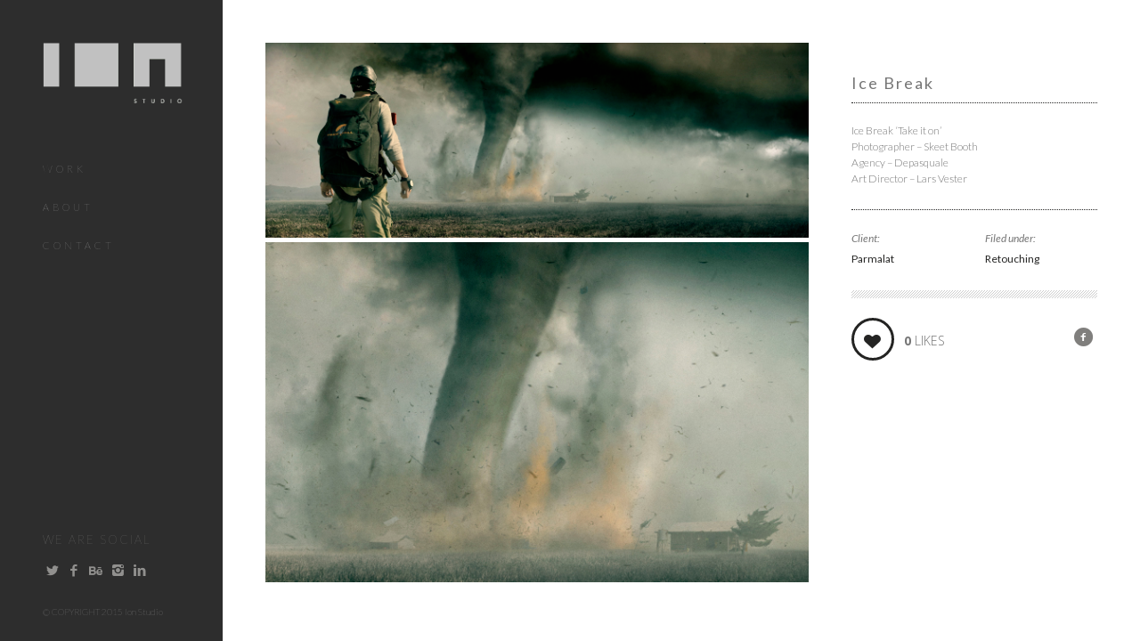

--- FILE ---
content_type: text/html; charset=UTF-8
request_url: https://www.ionstudio.com.au/lens_portfolio/ice-break/
body_size: 12123
content:
<!DOCTYPE html>
<!--[if lt IE 7]>
<html class="lt-ie9 lt-ie8 lt-ie7" lang="en" itemscope itemtype="http://schema.org/CreativeWork"> <![endif]-->
<!--[if IE 7]>
<html class="lt-ie9 lt-ie8" lang="en" itemscope itemtype="http://schema.org/CreativeWork"> <![endif]-->
<!--[if IE 8]>
<html class="lt-ie9" lang="en" itemscope itemtype="http://schema.org/CreativeWork"> <![endif]-->
<!--[if IE 9]>
<html class="ie9" lang="en" itemscope itemtype="http://schema.org/CreativeWork"> <![endif]-->
<!--[if gt IE 9]><!-->
<html class="no-android-browser" lang="en" itemscope itemtype="http://schema.org/CreativeWork"> <!--<![endif]-->
<head>
<meta http-equiv="content-type" content="text/html; charset=UTF-8">
<meta name="viewport" content="width=device-width, initial-scale=1">
<link rel="profile" href="http://gmpg.org/xfn/11">

<link rel="pingback" href="https://www.ionstudio.com.au/xmlrpc.php">
<meta http-equiv="X-UA-Compatible" content="IE=edge, chrome=1">

<meta name="HandheldFriendly" content="True">
<meta name="apple-touch-fullscreen" content="yes" />
<meta name="MobileOptimized" content="320">
<link rel="pingback" href="https://www.ionstudio.com.au/xmlrpc.php">

<link href="https://fonts.googleapis.com" rel="preconnect" crossorigin><link href="https://fonts.gstatic.com" rel="preconnect" crossorigin><title>Ice Break &#8211; ION Studio</title>
<meta name='robots' content='max-image-preview:large' />
	<style>img:is([sizes="auto" i], [sizes^="auto," i]) { contain-intrinsic-size: 3000px 1500px }</style>
	<link rel='dns-prefetch' href='//maps.google.com' />
<link rel='dns-prefetch' href='//fonts.googleapis.com' />
<link rel="alternate" type="application/rss+xml" title="ION Studio &raquo; Feed" href="https://www.ionstudio.com.au/feed/" />
<link rel="alternate" type="application/rss+xml" title="ION Studio &raquo; Comments Feed" href="https://www.ionstudio.com.au/comments/feed/" />
<link rel="alternate" type="application/rss+xml" title="ION Studio &raquo; Ice Break Comments Feed" href="https://www.ionstudio.com.au/lens_portfolio/ice-break/feed/" />
<script type="text/javascript">
/* <![CDATA[ */
window._wpemojiSettings = {"baseUrl":"https:\/\/s.w.org\/images\/core\/emoji\/15.0.3\/72x72\/","ext":".png","svgUrl":"https:\/\/s.w.org\/images\/core\/emoji\/15.0.3\/svg\/","svgExt":".svg","source":{"concatemoji":"https:\/\/www.ionstudio.com.au\/wp-includes\/js\/wp-emoji-release.min.js"}};
/*! This file is auto-generated */
!function(i,n){var o,s,e;function c(e){try{var t={supportTests:e,timestamp:(new Date).valueOf()};sessionStorage.setItem(o,JSON.stringify(t))}catch(e){}}function p(e,t,n){e.clearRect(0,0,e.canvas.width,e.canvas.height),e.fillText(t,0,0);var t=new Uint32Array(e.getImageData(0,0,e.canvas.width,e.canvas.height).data),r=(e.clearRect(0,0,e.canvas.width,e.canvas.height),e.fillText(n,0,0),new Uint32Array(e.getImageData(0,0,e.canvas.width,e.canvas.height).data));return t.every(function(e,t){return e===r[t]})}function u(e,t,n){switch(t){case"flag":return n(e,"\ud83c\udff3\ufe0f\u200d\u26a7\ufe0f","\ud83c\udff3\ufe0f\u200b\u26a7\ufe0f")?!1:!n(e,"\ud83c\uddfa\ud83c\uddf3","\ud83c\uddfa\u200b\ud83c\uddf3")&&!n(e,"\ud83c\udff4\udb40\udc67\udb40\udc62\udb40\udc65\udb40\udc6e\udb40\udc67\udb40\udc7f","\ud83c\udff4\u200b\udb40\udc67\u200b\udb40\udc62\u200b\udb40\udc65\u200b\udb40\udc6e\u200b\udb40\udc67\u200b\udb40\udc7f");case"emoji":return!n(e,"\ud83d\udc26\u200d\u2b1b","\ud83d\udc26\u200b\u2b1b")}return!1}function f(e,t,n){var r="undefined"!=typeof WorkerGlobalScope&&self instanceof WorkerGlobalScope?new OffscreenCanvas(300,150):i.createElement("canvas"),a=r.getContext("2d",{willReadFrequently:!0}),o=(a.textBaseline="top",a.font="600 32px Arial",{});return e.forEach(function(e){o[e]=t(a,e,n)}),o}function t(e){var t=i.createElement("script");t.src=e,t.defer=!0,i.head.appendChild(t)}"undefined"!=typeof Promise&&(o="wpEmojiSettingsSupports",s=["flag","emoji"],n.supports={everything:!0,everythingExceptFlag:!0},e=new Promise(function(e){i.addEventListener("DOMContentLoaded",e,{once:!0})}),new Promise(function(t){var n=function(){try{var e=JSON.parse(sessionStorage.getItem(o));if("object"==typeof e&&"number"==typeof e.timestamp&&(new Date).valueOf()<e.timestamp+604800&&"object"==typeof e.supportTests)return e.supportTests}catch(e){}return null}();if(!n){if("undefined"!=typeof Worker&&"undefined"!=typeof OffscreenCanvas&&"undefined"!=typeof URL&&URL.createObjectURL&&"undefined"!=typeof Blob)try{var e="postMessage("+f.toString()+"("+[JSON.stringify(s),u.toString(),p.toString()].join(",")+"));",r=new Blob([e],{type:"text/javascript"}),a=new Worker(URL.createObjectURL(r),{name:"wpTestEmojiSupports"});return void(a.onmessage=function(e){c(n=e.data),a.terminate(),t(n)})}catch(e){}c(n=f(s,u,p))}t(n)}).then(function(e){for(var t in e)n.supports[t]=e[t],n.supports.everything=n.supports.everything&&n.supports[t],"flag"!==t&&(n.supports.everythingExceptFlag=n.supports.everythingExceptFlag&&n.supports[t]);n.supports.everythingExceptFlag=n.supports.everythingExceptFlag&&!n.supports.flag,n.DOMReady=!1,n.readyCallback=function(){n.DOMReady=!0}}).then(function(){return e}).then(function(){var e;n.supports.everything||(n.readyCallback(),(e=n.source||{}).concatemoji?t(e.concatemoji):e.wpemoji&&e.twemoji&&(t(e.twemoji),t(e.wpemoji)))}))}((window,document),window._wpemojiSettings);
/* ]]> */
</script>
<link rel='stylesheet' id='customify-font-stylesheet-0-css' href='https://fonts.googleapis.com/css2?family=Lato:ital,wght@0,100;0,300;0,400;0,700;0,900;1,100;1,300;1,400;1,700;1,900&#038;display=swap' type='text/css' media='all' />
<link rel='stylesheet' id='google-webfonts-css' href='https://fonts.googleapis.com/css?family=Roboto%3A300%2C500%2C300italic%2C500italic%7COpen+Sans%3A300%2C400%2C700%2C300italic%2C400italic%2C700italic%7CJosefin+Slab%3A400%2C600%2C700%7CCrimson+Text%3A400%2C400italic&#038;ver=6.7.4' type='text/css' media='all' />
<link rel='stylesheet' id='mediaelement-css' href='https://www.ionstudio.com.au/wp-includes/js/mediaelement/mediaelementplayer-legacy.min.css' type='text/css' media='all' />
<link rel='stylesheet' id='wpgrade-main-style-css' href='https://www.ionstudio.com.au/wp-content/themes/lens/theme-content/css/style.css' type='text/css' media='all' />
<style id='wpgrade-main-style-inline-css' type='text/css'>

.header:before {
	background-image: linear-gradient(#ffffff 50%, #2d2d2d);
}

.header:after {
	background-image: linear-gradient(#2d2d2d 5%, #2d2d2d 91.66%, transparent 91.66%, transparent);
}




.image__item-meta, .mfp-video:hover .image__item-meta, .external_url:hover .image__item-meta, .article--product:hover .product__container,
.touch .mosaic__item--page-title .image__item-meta, .touch .mosaic__item--page-title-mobile .image__item-meta {
    background-color: #ffffff;
    background-color: rgba(255,255,255, 0.8);
}

.mosaic__item--page-title-mobile .image__item-meta
.touch .mosaic__item--page-title .image__item-meta, .touch .mosaic__item--page-title-mobile .image__item-meta {
    background-color: rgba(255,255,255, 0.8);
}

.loading .pace .pace-activity {
    border-top-color: transparent;
}

.header:before {
    background-image: -webkit-gradient(linear, 50% 0%, 50% 100%, color-stop(50%, #ffffff), color-stop(100%, #464a4d));
    background-image: -webkit-linear-gradient(#ffffff 50%, #464a4d);
    background-image: -moz-linear-gradient(#ffffff 50%, #464a4d);
    background-image: -o-linear-gradient(#ffffff 50%, #464a4d);
    background-image: linear-gradient(#ffffff 50%, #464a4d);
}

.lt-ie9 .header:before {
    filter: progid:DXImageTransform.Microsoft.gradient(gradientType=0, startColorstr='#FFFFFC00', endColorstr='#FF464A4D');
}

@media only screen and (min-width: 1201px){
    .team-member__profile{
        background-color: rgba(255,255,255, .8);
    }
}

                        /********* Portfolio Image Code **********  */

.project-entry-content {
    font-size: 0.6rem !important;
}

.beta, h2 {
    font-size: 2rem !important;
}



.header-inverse .header .site-info span { color: #242423 !important; }

.header:before, .header:after {    content: none !important;
}



/********* Portfolio Image Code **********  */




.header-inverse .header .site-info span { color: #242423 !important; }

.header:before, .header:after {    content: none !important;
}

/********* THUMBNAIL STYLING **********  */


.image__item-wrapper {
padding-top: 100%;
}

@media only screen and (min-width: 900px) {
    /* For desktop: */

.mosaic__item {
    width: 20%;

}
}

/********* END THUMBNAIL STYLING **********  */



.project--sidebar__images img {
width: auto;
}


 a.site-home-link img { 
     max-width: 88% !important;

 }

.site-navigation--main {
    border-top: 0px solid transparent !important;
    font-size: 11px !important;
    letter-spacing: 4px !important;

}
 
.menu-item--main {
    border-bottom: 0px solid transparent !important;
    font-size: 11px !important;

}
 
.header__social-section {
    border-bottom: 0px solid transparent !important;
        font-size: 11px !important;
           /* padding-left: 1em !important; */

}



.site-navigation--main a {
    color: #c1c1c1 !important;
    
}

 .site-navigation--main a:hover {
         color: #b1b1b1 !important;
 }





.site-navigation--main {
    border-top: 0px solid transparent !important;
    font-size: 11px !important;
    letter-spacing: 4px !important;

}
 
.menu-item--main {
    border-bottom: 0px solid transparent !important;
    font-size: 11px !important;

}
 
.header__social-section {
    border-bottom: 0px solid transparent !important;
        font-size: 11px !important;
           /* padding-left: 1em !important; */

}



.site-navigation--main a {
    color: #c1c1c1 !important;
    
}

 .site-navigation--main a:hover {
         color: #b1b1b1 !important;
 }
 
 

 
 /********* Remove Related Projects **********  */

.page-main.project--sidebar__related {
    display: none;
    
}

/********* Hide Portfolio Like, Category, Description **********  */

.image_item-cell.image_item--block.image_item-cell--bottom {
     display: none !important;
     
}

.image_item-description {
    
         display: none !important;

}



/********* Portfolio ITEM Information  **********  */
/*

.page-side.project--sidebar__content {
       max-width: 100% !important;
        width: 100% !important;
}

*/

/********* Portfolio Item Title Font Size  **********  */

.image_item-title {
   font-size:75%;
letter-spacing: 2px !important;
}

@media only screen and (max-width: 1200px) {
    /* For desktop: */
.image_item-title {
display: none !important;
}
}



/********* Portfolio Item Title Font Size  **********  */

/*
.project--sidebar__images a {
  text-align: center;
  display: block;
}
.project--sidebar__images img {
  height: auto;
  max-width:1200px;
}

*/

/********* Portfolio Item Text Styling  **********  */

.entry__title {
    font-size: 18px !important;
    letter-spacing: 2px !important;
    font-weight: normal !important;

}

.entry__meta-box a {
    
    font-size: 12px !important;
    font-weight: normal !important;
    
}

.meta-box__box-title {
    
     
    font-size: 12px !important;
    font-weight: normal !important;
    
}




/********* Blog Text  **********  */

div.blogformatting {
    font-size: 12px !important;
    letter-spacing: 0px !important;
    font-weight: 300 !important;
    line-height: 150% !important;

}

div.entry__content {
    font-size: 12px !important;
    letter-spacing: 0px !important;
    font-weight: 300 !important;
    line-height: 150% !important;

}

p.smallheader {
    font-size: 13px !important;
    letter-spacing: 0px !important;
    font-weight: 500 !important;
    line-height: 150% !important;
}


/********* Contact Form Text  **********  */


div.contactformatting {
    font-size: 14px !important;
    letter-spacing: 0px !important;
    font-weight: 300 !important;
    line-height: 80% !important;

}

div.contactformattingclose {
    font-size: 14px !important;
    letter-spacing: 0px !important;
    font-weight: 300 !important;
    line-height: 150% !important;

}

/********* Contact Form  **********  */

div.contactform {
    font-size: 12px !important;
    letter-spacing: 0px !important;
    font-weight: 300 !important;
    line-height: 200% !important;

}                    
</style>
<style id='wp-emoji-styles-inline-css' type='text/css'>

	img.wp-smiley, img.emoji {
		display: inline !important;
		border: none !important;
		box-shadow: none !important;
		height: 1em !important;
		width: 1em !important;
		margin: 0 0.07em !important;
		vertical-align: -0.1em !important;
		background: none !important;
		padding: 0 !important;
	}
</style>
<link rel='stylesheet' id='wp-block-library-css' href='https://www.ionstudio.com.au/wp-includes/css/dist/block-library/style.min.css' type='text/css' media='all' />
<style id='classic-theme-styles-inline-css' type='text/css'>
/*! This file is auto-generated */
.wp-block-button__link{color:#fff;background-color:#32373c;border-radius:9999px;box-shadow:none;text-decoration:none;padding:calc(.667em + 2px) calc(1.333em + 2px);font-size:1.125em}.wp-block-file__button{background:#32373c;color:#fff;text-decoration:none}
</style>
<style id='global-styles-inline-css' type='text/css'>
:root{--wp--preset--aspect-ratio--square: 1;--wp--preset--aspect-ratio--4-3: 4/3;--wp--preset--aspect-ratio--3-4: 3/4;--wp--preset--aspect-ratio--3-2: 3/2;--wp--preset--aspect-ratio--2-3: 2/3;--wp--preset--aspect-ratio--16-9: 16/9;--wp--preset--aspect-ratio--9-16: 9/16;--wp--preset--color--black: #000000;--wp--preset--color--cyan-bluish-gray: #abb8c3;--wp--preset--color--white: #ffffff;--wp--preset--color--pale-pink: #f78da7;--wp--preset--color--vivid-red: #cf2e2e;--wp--preset--color--luminous-vivid-orange: #ff6900;--wp--preset--color--luminous-vivid-amber: #fcb900;--wp--preset--color--light-green-cyan: #7bdcb5;--wp--preset--color--vivid-green-cyan: #00d084;--wp--preset--color--pale-cyan-blue: #8ed1fc;--wp--preset--color--vivid-cyan-blue: #0693e3;--wp--preset--color--vivid-purple: #9b51e0;--wp--preset--gradient--vivid-cyan-blue-to-vivid-purple: linear-gradient(135deg,rgba(6,147,227,1) 0%,rgb(155,81,224) 100%);--wp--preset--gradient--light-green-cyan-to-vivid-green-cyan: linear-gradient(135deg,rgb(122,220,180) 0%,rgb(0,208,130) 100%);--wp--preset--gradient--luminous-vivid-amber-to-luminous-vivid-orange: linear-gradient(135deg,rgba(252,185,0,1) 0%,rgba(255,105,0,1) 100%);--wp--preset--gradient--luminous-vivid-orange-to-vivid-red: linear-gradient(135deg,rgba(255,105,0,1) 0%,rgb(207,46,46) 100%);--wp--preset--gradient--very-light-gray-to-cyan-bluish-gray: linear-gradient(135deg,rgb(238,238,238) 0%,rgb(169,184,195) 100%);--wp--preset--gradient--cool-to-warm-spectrum: linear-gradient(135deg,rgb(74,234,220) 0%,rgb(151,120,209) 20%,rgb(207,42,186) 40%,rgb(238,44,130) 60%,rgb(251,105,98) 80%,rgb(254,248,76) 100%);--wp--preset--gradient--blush-light-purple: linear-gradient(135deg,rgb(255,206,236) 0%,rgb(152,150,240) 100%);--wp--preset--gradient--blush-bordeaux: linear-gradient(135deg,rgb(254,205,165) 0%,rgb(254,45,45) 50%,rgb(107,0,62) 100%);--wp--preset--gradient--luminous-dusk: linear-gradient(135deg,rgb(255,203,112) 0%,rgb(199,81,192) 50%,rgb(65,88,208) 100%);--wp--preset--gradient--pale-ocean: linear-gradient(135deg,rgb(255,245,203) 0%,rgb(182,227,212) 50%,rgb(51,167,181) 100%);--wp--preset--gradient--electric-grass: linear-gradient(135deg,rgb(202,248,128) 0%,rgb(113,206,126) 100%);--wp--preset--gradient--midnight: linear-gradient(135deg,rgb(2,3,129) 0%,rgb(40,116,252) 100%);--wp--preset--font-size--small: 13px;--wp--preset--font-size--medium: 20px;--wp--preset--font-size--large: 36px;--wp--preset--font-size--x-large: 42px;--wp--preset--spacing--20: 0.44rem;--wp--preset--spacing--30: 0.67rem;--wp--preset--spacing--40: 1rem;--wp--preset--spacing--50: 1.5rem;--wp--preset--spacing--60: 2.25rem;--wp--preset--spacing--70: 3.38rem;--wp--preset--spacing--80: 5.06rem;--wp--preset--shadow--natural: 6px 6px 9px rgba(0, 0, 0, 0.2);--wp--preset--shadow--deep: 12px 12px 50px rgba(0, 0, 0, 0.4);--wp--preset--shadow--sharp: 6px 6px 0px rgba(0, 0, 0, 0.2);--wp--preset--shadow--outlined: 6px 6px 0px -3px rgba(255, 255, 255, 1), 6px 6px rgba(0, 0, 0, 1);--wp--preset--shadow--crisp: 6px 6px 0px rgba(0, 0, 0, 1);}:where(.is-layout-flex){gap: 0.5em;}:where(.is-layout-grid){gap: 0.5em;}body .is-layout-flex{display: flex;}.is-layout-flex{flex-wrap: wrap;align-items: center;}.is-layout-flex > :is(*, div){margin: 0;}body .is-layout-grid{display: grid;}.is-layout-grid > :is(*, div){margin: 0;}:where(.wp-block-columns.is-layout-flex){gap: 2em;}:where(.wp-block-columns.is-layout-grid){gap: 2em;}:where(.wp-block-post-template.is-layout-flex){gap: 1.25em;}:where(.wp-block-post-template.is-layout-grid){gap: 1.25em;}.has-black-color{color: var(--wp--preset--color--black) !important;}.has-cyan-bluish-gray-color{color: var(--wp--preset--color--cyan-bluish-gray) !important;}.has-white-color{color: var(--wp--preset--color--white) !important;}.has-pale-pink-color{color: var(--wp--preset--color--pale-pink) !important;}.has-vivid-red-color{color: var(--wp--preset--color--vivid-red) !important;}.has-luminous-vivid-orange-color{color: var(--wp--preset--color--luminous-vivid-orange) !important;}.has-luminous-vivid-amber-color{color: var(--wp--preset--color--luminous-vivid-amber) !important;}.has-light-green-cyan-color{color: var(--wp--preset--color--light-green-cyan) !important;}.has-vivid-green-cyan-color{color: var(--wp--preset--color--vivid-green-cyan) !important;}.has-pale-cyan-blue-color{color: var(--wp--preset--color--pale-cyan-blue) !important;}.has-vivid-cyan-blue-color{color: var(--wp--preset--color--vivid-cyan-blue) !important;}.has-vivid-purple-color{color: var(--wp--preset--color--vivid-purple) !important;}.has-black-background-color{background-color: var(--wp--preset--color--black) !important;}.has-cyan-bluish-gray-background-color{background-color: var(--wp--preset--color--cyan-bluish-gray) !important;}.has-white-background-color{background-color: var(--wp--preset--color--white) !important;}.has-pale-pink-background-color{background-color: var(--wp--preset--color--pale-pink) !important;}.has-vivid-red-background-color{background-color: var(--wp--preset--color--vivid-red) !important;}.has-luminous-vivid-orange-background-color{background-color: var(--wp--preset--color--luminous-vivid-orange) !important;}.has-luminous-vivid-amber-background-color{background-color: var(--wp--preset--color--luminous-vivid-amber) !important;}.has-light-green-cyan-background-color{background-color: var(--wp--preset--color--light-green-cyan) !important;}.has-vivid-green-cyan-background-color{background-color: var(--wp--preset--color--vivid-green-cyan) !important;}.has-pale-cyan-blue-background-color{background-color: var(--wp--preset--color--pale-cyan-blue) !important;}.has-vivid-cyan-blue-background-color{background-color: var(--wp--preset--color--vivid-cyan-blue) !important;}.has-vivid-purple-background-color{background-color: var(--wp--preset--color--vivid-purple) !important;}.has-black-border-color{border-color: var(--wp--preset--color--black) !important;}.has-cyan-bluish-gray-border-color{border-color: var(--wp--preset--color--cyan-bluish-gray) !important;}.has-white-border-color{border-color: var(--wp--preset--color--white) !important;}.has-pale-pink-border-color{border-color: var(--wp--preset--color--pale-pink) !important;}.has-vivid-red-border-color{border-color: var(--wp--preset--color--vivid-red) !important;}.has-luminous-vivid-orange-border-color{border-color: var(--wp--preset--color--luminous-vivid-orange) !important;}.has-luminous-vivid-amber-border-color{border-color: var(--wp--preset--color--luminous-vivid-amber) !important;}.has-light-green-cyan-border-color{border-color: var(--wp--preset--color--light-green-cyan) !important;}.has-vivid-green-cyan-border-color{border-color: var(--wp--preset--color--vivid-green-cyan) !important;}.has-pale-cyan-blue-border-color{border-color: var(--wp--preset--color--pale-cyan-blue) !important;}.has-vivid-cyan-blue-border-color{border-color: var(--wp--preset--color--vivid-cyan-blue) !important;}.has-vivid-purple-border-color{border-color: var(--wp--preset--color--vivid-purple) !important;}.has-vivid-cyan-blue-to-vivid-purple-gradient-background{background: var(--wp--preset--gradient--vivid-cyan-blue-to-vivid-purple) !important;}.has-light-green-cyan-to-vivid-green-cyan-gradient-background{background: var(--wp--preset--gradient--light-green-cyan-to-vivid-green-cyan) !important;}.has-luminous-vivid-amber-to-luminous-vivid-orange-gradient-background{background: var(--wp--preset--gradient--luminous-vivid-amber-to-luminous-vivid-orange) !important;}.has-luminous-vivid-orange-to-vivid-red-gradient-background{background: var(--wp--preset--gradient--luminous-vivid-orange-to-vivid-red) !important;}.has-very-light-gray-to-cyan-bluish-gray-gradient-background{background: var(--wp--preset--gradient--very-light-gray-to-cyan-bluish-gray) !important;}.has-cool-to-warm-spectrum-gradient-background{background: var(--wp--preset--gradient--cool-to-warm-spectrum) !important;}.has-blush-light-purple-gradient-background{background: var(--wp--preset--gradient--blush-light-purple) !important;}.has-blush-bordeaux-gradient-background{background: var(--wp--preset--gradient--blush-bordeaux) !important;}.has-luminous-dusk-gradient-background{background: var(--wp--preset--gradient--luminous-dusk) !important;}.has-pale-ocean-gradient-background{background: var(--wp--preset--gradient--pale-ocean) !important;}.has-electric-grass-gradient-background{background: var(--wp--preset--gradient--electric-grass) !important;}.has-midnight-gradient-background{background: var(--wp--preset--gradient--midnight) !important;}.has-small-font-size{font-size: var(--wp--preset--font-size--small) !important;}.has-medium-font-size{font-size: var(--wp--preset--font-size--medium) !important;}.has-large-font-size{font-size: var(--wp--preset--font-size--large) !important;}.has-x-large-font-size{font-size: var(--wp--preset--font-size--x-large) !important;}
:where(.wp-block-post-template.is-layout-flex){gap: 1.25em;}:where(.wp-block-post-template.is-layout-grid){gap: 1.25em;}
:where(.wp-block-columns.is-layout-flex){gap: 2em;}:where(.wp-block-columns.is-layout-grid){gap: 2em;}
:root :where(.wp-block-pullquote){font-size: 1.5em;line-height: 1.6;}
</style>
<link rel='stylesheet' id='contact-form-7-css' href='https://www.ionstudio.com.au/wp-content/plugins/contact-form-7/includes/css/styles.css' type='text/css' media='all' />
<link rel='stylesheet' id='pixlikes-plugin-styles-css' href='https://www.ionstudio.com.au/wp-content/plugins/pixlikes/css/public.css' type='text/css' media='all' />
<style id='pixlikes-plugin-styles-inline-css' type='text/css'>
.animate i:after {-webkit-transition: all 1000ms;-moz-transition: all 1000ms;-o-transition: all 1000ms;transition: all 1000ms; }
</style>
<style id='akismet-widget-style-inline-css' type='text/css'>

			.a-stats {
				--akismet-color-mid-green: #357b49;
				--akismet-color-white: #fff;
				--akismet-color-light-grey: #f6f7f7;

				max-width: 350px;
				width: auto;
			}

			.a-stats * {
				all: unset;
				box-sizing: border-box;
			}

			.a-stats strong {
				font-weight: 600;
			}

			.a-stats a.a-stats__link,
			.a-stats a.a-stats__link:visited,
			.a-stats a.a-stats__link:active {
				background: var(--akismet-color-mid-green);
				border: none;
				box-shadow: none;
				border-radius: 8px;
				color: var(--akismet-color-white);
				cursor: pointer;
				display: block;
				font-family: -apple-system, BlinkMacSystemFont, 'Segoe UI', 'Roboto', 'Oxygen-Sans', 'Ubuntu', 'Cantarell', 'Helvetica Neue', sans-serif;
				font-weight: 500;
				padding: 12px;
				text-align: center;
				text-decoration: none;
				transition: all 0.2s ease;
			}

			/* Extra specificity to deal with TwentyTwentyOne focus style */
			.widget .a-stats a.a-stats__link:focus {
				background: var(--akismet-color-mid-green);
				color: var(--akismet-color-white);
				text-decoration: none;
			}

			.a-stats a.a-stats__link:hover {
				filter: brightness(110%);
				box-shadow: 0 4px 12px rgba(0, 0, 0, 0.06), 0 0 2px rgba(0, 0, 0, 0.16);
			}

			.a-stats .count {
				color: var(--akismet-color-white);
				display: block;
				font-size: 1.5em;
				line-height: 1.4;
				padding: 0 13px;
				white-space: nowrap;
			}
		
</style>
<script type="text/javascript" src="https://www.ionstudio.com.au/wp-includes/js/jquery/jquery.min.js" id="jquery-core-js"></script>
<script type="text/javascript" src="https://www.ionstudio.com.au/wp-includes/js/jquery/jquery-migrate.min.js" id="jquery-migrate-js"></script>
<script type="text/javascript" src="https://www.ionstudio.com.au/wp-content/themes/lens/theme-content/js/vendor/modernizr-2.8.3.min.js" id="modernizr-js"></script>
<link rel="https://api.w.org/" href="https://www.ionstudio.com.au/wp-json/" /><link rel="EditURI" type="application/rsd+xml" title="RSD" href="https://www.ionstudio.com.au/xmlrpc.php?rsd" />

<link rel="canonical" href="https://www.ionstudio.com.au/lens_portfolio/ice-break/" />
<link rel='shortlink' href='https://www.ionstudio.com.au/?p=753' />
<link rel="alternate" title="oEmbed (JSON)" type="application/json+oembed" href="https://www.ionstudio.com.au/wp-json/oembed/1.0/embed?url=https%3A%2F%2Fwww.ionstudio.com.au%2Flens_portfolio%2Fice-break%2F" />
<link rel="alternate" title="oEmbed (XML)" type="text/xml+oembed" href="https://www.ionstudio.com.au/wp-json/oembed/1.0/embed?url=https%3A%2F%2Fwww.ionstudio.com.au%2Flens_portfolio%2Fice-break%2F&#038;format=xml" />
<link rel='icon' href="http://www.ionstudio.com.au/wp-content/uploads/2015/02/favicon.png" >
<link rel="apple-touch-icon" href="http://www.ionstudio.com.au/wp-content/uploads/2015/02/apple.png" >
<meta name="msapplication-TileColor" content="#f01d4f">
<meta name="msapplication-TileImage" content="http://www.ionstudio.com.au/wp-content/uploads/2015/02/144.png" >
<meta name="description" content="Ice Break &#8216;Take it on&#8217; Photographer &#8211; Skeet Booth Agency &#8211; Depasquale Art Director &#8211; Lars Vester"/>
<link rel="canonical" href="https://www.ionstudio.com.au/lens_portfolio/ice-break/" />

<!-- facebook open graph stuff -->



<meta property="og:site_name" content="ION Studio"/>
<meta property="og:url" content="https://www.ionstudio.com.au/lens_portfolio/ice-break/"/>




<meta property="og:type" content="article"/>
<meta property="og:description" content="Ice Break &#8216;Take it on&#8217; Photographer &#8211; Skeet Booth Agency &#8211; Depasquale Art Director &#8211; Lars Vester" />
<meta property="article:published_time" content="2015-10-14">
<meta property="article:section" content="">


<meta property="og:image" content="https://www.ionstudio.com.au/wp-content/uploads/2015/10/tornado_pic_thumb.jpg"/>


<!-- end facebook open graph -->
<!-- google+ tags -->

<meta itemprop="name" content="Ice Break">
<meta itemprop="description" content="Ice Break &#8216;Take it on&#8217; Photographer &#8211; Skeet Booth Agency &#8211; Depasquale Art Director &#8211; Lars Vester">
<meta itemprop="image" content="https://www.ionstudio.com.au/wp-content/uploads/2015/10/tornado_pic_thumb.jpg">


<!-- end google+ tags -->
<!-- twitter card tags -->
<meta name="twitter:card" content="summary">
<meta name="twitter:url" content="https://www.ionstudio.com.au/lens_portfolio/ice-break/" >
<meta name="twitter:domain" content="www.ionstudio.com.au">
<meta name="twitter:title" content="Ice Break">
<meta name="twitter:description" content="Ice Break &#8216;Take it on&#8217; Photographer &#8211; Skeet Booth Agency &#8211; Depasquale Art Director &#8211; Lars Vester">
<meta name="twitter:image:src" content="https://www.ionstudio.com.au/wp-content/uploads/2015/10/tornado_pic_thumb.jpg">
<!-- end twitter card tags -->
<link rel="icon" href="https://www.ionstudio.com.au/wp-content/uploads/2015/10/ion-logo-512px-150x150.jpg" sizes="32x32" />
<link rel="icon" href="https://www.ionstudio.com.au/wp-content/uploads/2015/10/ion-logo-512px-300x300.jpg" sizes="192x192" />
<link rel="apple-touch-icon" href="https://www.ionstudio.com.au/wp-content/uploads/2015/10/ion-logo-512px-300x300.jpg" />
<meta name="msapplication-TileImage" content="https://www.ionstudio.com.au/wp-content/uploads/2015/10/ion-logo-512px-300x300.jpg" />
			<style id="customify_output_style">
				.inverse a,
 .highlighted,
 blockquote:before,
 .emphasized:before,
 .site-navigation--main .menu-item:hover > a,
 .site-navigation--main .menu-item:focus > a,
 .site-navigation--main .menu-item:active > a,
 .site-navigation--main .menu-item.current-menu-item > a,
 .site-navigation--main .menu-item.current-menu-ancestor > a,
 .site-navigation--main .menu-item.current-menu-parent > a,
 .mosaic__filter-item.active, .mosaic__filter-item:hover,
 .complete i,
 .liked i,
 .article-timestamp--single .article-timestamp__date,
 a:hover > i.pixcode--icon,
 .btn:hover, .wpcf7-submit:hover, .form-submit #comment-submit:hover,
 .widget--header a:hover,
 a.site-home-link, .site-navigation--mobile .menu-item:hover > a,
 .site-navigation--mobile .menu-item.current-menu-ancestor > a,
 .site-navigation--mobile .menu-item.current-menu-parent > a,
 .site-navigation--mobile .menu-item.current-menu-item > a,
 .cart--widget .cart-link:hover,
 .mosaic__pagination .prev:hover, .mosaic__pagination .next:hover { color: #ffffff; }
.rsNavSelected,
 .pin_ring--outer,
 .liked i,
 .btn, .wpcf7-submit, .form-submit #comment-submit,
 .progressbar__progress,
 .rsNavSelected,
 .product__badge, .cart--widget .cart__btn .cart-size,
 .woocommerce-page .woocommerce-message .pixcode--icon,
 .woocommerce-page .woocommerce-info .pixcode--icon { background-color: #ffffff; }
.loading .pace .pace-activity, .no-touch .arrow-button:hover { border-color: #ffffff; }
.site-navigation--main .menu-item.current-menu-item:after,
 .site-navigation--main .menu-item.current-menu-ancestor:after,
 .site-navigation--main .menu-item.current-menu-parent:after,
 .site-navigation--main .menu-item:hover:after,
 .site-navigation--main .menu-item:focus:after,
 .site-navigation--main .menu-item:active:after,
 .site-navigation--mobile .menu-item.current-menu-parent:after,
 .site-navigation--mobile .menu-item:hover:after,
 .site-navigation--mobile .menu-item:focus:after,
 .site-navigation--mobile .menu-item:active:after { border-top-color: #ffffff; }
body, .up-link, .testimonial__author-name, .testimonial__author-title,
 ol li, .search-query, button { color: #757575; }
.up-link:before { border-color: #757575; }
h1, h2, h3, h4, h5, h6, h1 a, h2 a, h3 a, h4 a, h5 a, h6 a,
 .article-archive .article__title a, .article-archive .article__title a:hover,
 .entry__title, .testimonial__content, .single-portfolio-fullwidth .entry__title,
 .entry__content h1, .entry__content h2, .entry__content h3 { color: #757575; }
.header { background-color: #2d2d2d; }

body:not(.blog), .masonry article { background-color: #ffffff; }

			</style>
			<style id="customify_fonts_output">
	
.count, .count sup, .header-quote-content blockquote, .article-timestamp, .progressbar__title, .progressbar__tooltip, .testimonial__content, .testimonial__author-name, .tweet__meta, .search-query, .mfp-title, .entry__content ul li, .hN, .alpha, h1, .beta, h2, .gamma, h3, .masonry__item .entry__title, .single-portfolio-fullwidth .entry__title, .delta, h4, .epsilon, h5, .zeta, h6, .comment__author-name, .entry__meta-box a {
font-family: Lato;
font-weight: 100;
}


html, .wpcf7-form-control:not([type="submit"]), .wp-caption-text, blockquote:before, ol li, .comment__timestamp, .meta-box__box-title, .header-quote-content blockquote .author_description, .testimonial__author-title, .widget-content, .mfp-title small, .rsCaption__desc {
font-family: Lato;
font-weight: 100;
}


.image__plus-icon, .image_item-description, .image_item-category, .btn, .wpcf7-submit, .form-submit #comment-submit, .header, .header .hN, .header .alpha, .header h1, .header .beta, .header h2, .header .gamma, .header h3, .header .masonry__item .entry__title, .masonry__item .header .entry__title, .header .single-portfolio-fullwidth .entry__title, .single-portfolio-fullwidth .header .entry__title, .header .delta, .header h4, .header .epsilon, .header h5, .header .zeta, .header h6, .footer .hN, .footer .alpha, .footer h1, .footer .beta, .footer h2, .footer .gamma, .footer h3, .footer .masonry__item .entry__title, .masonry__item .footer .entry__title, .footer .single-portfolio-fullwidth .entry__title, .single-portfolio-fullwidth .footer .entry__title, .footer .delta, .footer h4, .footer .epsilon, .footer h5, .footer .zeta, .footer h6, .text-link, .projects_nav-item a {
font-family: Lato;
font-weight: 100;
}

</style>
			<script type="text/javascript">
;(function($){
                                            
})(jQuery);
</script>

</head>
<body class="lens_portfolio-template-default single single-lens_portfolio postid-753 single-portfolio-sidebar" data-ajaxloading data-smoothscrolling   >
    <div class="pace">
        <div class="pace-activity"></div>
    </div>

        <div id="page">
        <nav class="navigation  navigation--mobile">
            <h2 class="accessibility">Primary Mobile Navigation</h2>
	        <div id="nav-wrapper" class="djax-updatable">
		        <nav class="menu-header-menu-container"><ul id="wpgrade-main-nav-mobile" class="site-navigation site-navigation--main site-navigation--mobile"><li id="menu-item-465" class="menu-item menu-item-type-post_type menu-item-object-page menu-item-home menu-item-465"><a href="https://www.ionstudio.com.au/">Work</a></li>
<li id="menu-item-466" class="menu-item menu-item-type-post_type menu-item-object-page menu-item-466"><a href="https://www.ionstudio.com.au/about/">About</a></li>
<li id="menu-item-400" class="menu-item menu-item-type-post_type menu-item-object-page menu-item-400"><a href="https://www.ionstudio.com.au/contact/">Contact</a></li>
</ul></nav>	        </div>
            <div class="nav-meta">
                <div class="header__social-section">
			<h4 class="widget__title">We Are Social</h4>		<ul class="site-social-links">
								<li class="site-social-links__social-link">
						<a href="https://twitter.com/joverell" target="_blank">
							<i class="pixcode  pixcode--icon  icon-e-twitter"></i>
						</a>
					</li>
									<li class="site-social-links__social-link">
						<a href="https://www.facebook.com/pages/Justin-Overell-at-ion/113269402029305" target="_blank">
							<i class="pixcode  pixcode--icon  icon-e-facebook"></i>
						</a>
					</li>
									<li class="site-social-links__social-link">
						<a href="https://www.behance.net/joverell" target="_blank">
							<i class="pixcode  pixcode--icon  icon-e-behance"></i>
						</a>
					</li>
									<li class="site-social-links__social-link">
						<a href="https://instagram.com/juzzydigital" target="_blank">
							<i class="pixcode  pixcode--icon  icon-e-instagram"></i>
						</a>
					</li>
									<li class="site-social-links__social-link">
						<a href="https://au.linkedin.com/pub/justin-overell/19/5b3/aba" target="_blank">
							<i class="pixcode  pixcode--icon  icon-e-linkedin"></i>
						</a>
					</li>
						</ul>
	</div>                <div class="site-info">
                    <p style="font-size: 10px; text-align: left; color: #c1c1c1;">© COPYRIGHT 2015 Ion Studio</p>
                </div><!-- .site-info -->
            </div>  
        </nav>        
        <div class="wrapper">
            <div class="header" data-smoothscrolling>
    <header class="site-header">
        <div class="site-header__branding">
                            <div class="site-logo site-logo--image site-logo--image-2x">
                    <a class="site-home-link" href="https://www.ionstudio.com.au" title="ION Studio">
                                                <img src="/wp-content/uploads/2015/02/logo24.png" data-logo2x="/wp-content/uploads/2015/02/logo24.png" rel="logo" alt="ION Studio"/>
                    </a>
                </div>
                    </div>
        <!-- <span class="site-navigation__trigger js-nav-trigger"><i class="icon-reorder"></i><i class="icon-remove"></i></span> -->
        <div class="site-navigation__trigger js-nav-trigger"><span class="nav-icon"></span></div>
        <div class="header__inner-wrap">
            <div id="navigation" class="djax-updatable">
                <nav class="menu-header-menu-container"><ul id="wpgrade-main-nav-desktop" class="site-navigation site-navigation--main"><li id="nav-menu-item-465" class="site-navigation__menu-item  menu-item menu-item--main menu-item--even menu-item-depth-0 menu-item menu-item-type-post_type menu-item-object-page menu-item-home"><a href="https://www.ionstudio.com.au/" class="menu-link main-menu-link">Work</a></li>
<li id="nav-menu-item-466" class="site-navigation__menu-item  menu-item menu-item--main menu-item--even menu-item-depth-0 menu-item menu-item-type-post_type menu-item-object-page"><a href="https://www.ionstudio.com.au/about/" class="menu-link main-menu-link">About</a></li>
<li id="nav-menu-item-400" class="site-navigation__menu-item  menu-item menu-item--main menu-item--even menu-item-depth-0 menu-item menu-item-type-post_type menu-item-object-page"><a href="https://www.ionstudio.com.au/contact/" class="menu-link main-menu-link">Contact</a></li>
</ul></nav>            </div>
        </div>
    </header>
        <footer id="colophon" class="site-footer" role="contentinfo">
                    <div class="header__social-section">
                                <h4 class="widget__title">We Are Social</h4>                <ul class="site-social-links">
                                            <li class="site-social-links__social-link">
                            <a href="https://twitter.com/joverell" target="_blank">
                                <i class="pixcode  pixcode--icon  icon-e-twitter"></i>
                            </a>
                        </li>
                                            <li class="site-social-links__social-link">
                            <a href="https://www.facebook.com/pages/Justin-Overell-at-ion/113269402029305" target="_blank">
                                <i class="pixcode  pixcode--icon  icon-e-facebook"></i>
                            </a>
                        </li>
                                            <li class="site-social-links__social-link">
                            <a href="https://www.behance.net/joverell" target="_blank">
                                <i class="pixcode  pixcode--icon  icon-e-behance"></i>
                            </a>
                        </li>
                                            <li class="site-social-links__social-link">
                            <a href="https://instagram.com/juzzydigital" target="_blank">
                                <i class="pixcode  pixcode--icon  icon-e-instagram"></i>
                            </a>
                        </li>
                                            <li class="site-social-links__social-link">
                            <a href="https://au.linkedin.com/pub/justin-overell/19/5b3/aba" target="_blank">
                                <i class="pixcode  pixcode--icon  icon-e-linkedin"></i>
                            </a>
                        </li>
                                    </ul>
                            </div>
        
        <div class="site-info text--right">
            <p style="font-size: 10px; text-align: left; color: #c1c1c1;">© COPYRIGHT 2015 Ion Studio</p>
        </div><!-- .site-info -->
    </footer><!-- #colophon -->
</div><!-- .header --><div id="main" class="content djax-updatable">
<article id="post-753" class="entry__body post-753 lens_portfolio type-lens_portfolio status-publish has-post-thumbnail hentry lens_portfolio_categories-retouching" >
    <div class="page-content  page-content--with-sidebar  project--sidebar">

        <div class="page-main  project--sidebar__images  js-project-gallery">
        <h1 class="beta  entry__title  title-mobile">Ice Break</h1>    

            <a href="https://www.ionstudio.com.au/wp-content/uploads/2015/10/tornado_pic_2_no_grain.jpg" class="post-attachment mime-image-jpeg mfp-image" title="Tornado_pic_2_no_grain" data-title="" data-alt="" data-design-thumbnail itemscope itemtype="http://schema.org/ImageObject" itemprop="contentURL"><img alt="" src="https://www.ionstudio.com.au/wp-content/uploads/2015/10/tornado_pic_2_no_grain-2560x921.jpg" itemprop="thumbnailUrl" /></a><a href="https://www.ionstudio.com.au/wp-content/uploads/2015/10/tornado_pic_2_no_grain_detail.jpg" class="post-attachment mime-image-jpeg mfp-image" title="Tornado_pic_2_no_grain_detail" data-title="" data-alt="" data-design-thumbnail itemscope itemtype="http://schema.org/ImageObject" itemprop="contentURL"><img alt="" src="https://www.ionstudio.com.au/wp-content/uploads/2015/10/tornado_pic_2_no_grain_detail-2560x1600.jpg" itemprop="thumbnailUrl" /></a>        </div><!-- .page-main -->

        <div class="page-side  project--sidebar__content">

            <div class="entry-header">
                <div class="beta  entry__title  title-lap">Ice Break</div>
            </div>
            <hr class="separator separator--dotted" />

            <div class="entry__content project-entry-content">
                <p>Ice Break &#8216;Take it on&#8217;<br />
Photographer &#8211; Skeet Booth<br />
Agency &#8211; Depasquale<br />
Art Director &#8211; Lars Vester</p>
            </div><!-- .entry__content -->


                                        <hr class="separator separator--dotted" />
                <footer class="entry__meta entry__meta--project row cf">
                                        <div class="entry__meta-box meta-box--client col-12 hand-col-6">
                        <span class="meta-box__box-title">Client: </span>
                        <a href="#" target="_blank">Parmalat</a>
                    </div>
                                   
                                        <div class="entry__meta-box meta-box--categories col-12 hand-col-6">
                        <span class="meta-box__box-title">Filed under: </span>
                                                        <a href="https://www.ionstudio.com.au/portfolio-category/retouching/"
                                   rel="category">
                                    Retouching                                </a>
                                            </div>
                        
                </footer><!-- .entry__meta .entry__meta-project -->
            
            <hr class="separator separator--striped" />

            <footer class="entry__meta entry__meta--project flexbox">
                <div class="pixlikes-box likeable likes-box--footer flexbox__item likes-box" data-id="753">
	<span class="like-link"><i class="icon-e-heart"></i></span>
	<div class="likes-text">
		<span class="likes-count">0</span> likes	</div>
</div>
					<script type="text/javascript">/* --- MAKE POPUPS --- */function popitup(url, title) {newwindow=window.open(url,title,'height=300,width=600');if (window.focus) {newwindow.focus()}	return false; } </script>
					
                    <div class="social-links  flexbox__item  text--right">
                        <span class="social-links__message">Share: </span>
                        <ul class="social-links__list">
                            							<li>
								<a href="http://www.facebook.com/sharer.php?u=https%3A%2F%2Fwww.ionstudio.com.au%2Flens_portfolio%2Fice-break%2F" onclick="return popitup(this.href, this.title)"
								   title="Share on Facebook!">
									<i class="icon-e-facebook-circled"></i>
								</a>
							</li>
                                                    </ul>
                    </div>
                            </footer><!-- .entry__meta -->
        </div><!-- .page-side -->

        <div class="page-main  project--sidebar__related">
                        <aside class="related-projects_container entry__body">
                <div class="related-projects_header">
                                        <h4 class="related-projects_title">Related projects</h4>
                                        <div class="projects_nav">
                       <ul class="projects_nav-list">
                           <li class="projects_nav-item">
                                <a href="https://www.ionstudio.com.au/lens_portfolio/australia-zoo/" rel="next"><span class="prev">&#8592;</span>Previous</a>                            </li>
                           <li class="projects_nav-item">
                                <a href="https://www.ionstudio.com.au/">
                                    All projects                                </a>
                            </li>
                            <li class="projects_nav-item">
                                <a href="https://www.ionstudio.com.au/lens_portfolio/add-miles/" rel="prev">Next<span class="next">&#8594;</span></a>                            </li>
                       </ul>
                   </div>
                </div>        
                <div class='yarpp yarpp-related yarpp-related-website yarpp-related-none yarpp-template-yarpp-template-portfolio'>
    <div class="related-projects_items-list-container">
                <p>No related projects.</p>
            </div>
</div>
            </aside>
        </div>
    </div>
</article><!-- #post -->
</div><!-- .content -->        </div><!-- .wrapper -->
    </div><!-- #page -->
					<script>
						let customifyTriggerFontsLoadedEvents = function() {
							// Trigger the 'wf-active' event, just like Web Font Loader would do.
							window.dispatchEvent(new Event('wf-active'));
							// Add the 'wf-active' class on the html element, just like Web Font Loader would do.
							document.getElementsByTagName('html')[0].classList.add('wf-active');
						}

						// Try to use the modern FontFaceSet browser APIs.
						if ( typeof document.fonts !== 'undefined' && typeof document.fonts.ready !== 'undefined' ) {
							document.fonts.ready.then(customifyTriggerFontsLoadedEvents);
						} else {
							// Fallback to just waiting a little bit and then triggering the events for older browsers.
							window.addEventListener('load', function() {
								setTimeout( customifyTriggerFontsLoadedEvents, 300 );
							});
						}
					</script>
					<link rel='stylesheet' id='yarppRelatedCss-css' href='https://www.ionstudio.com.au/wp-content/plugins/yet-another-related-posts-plugin/style/related.css' type='text/css' media='all' />
<script type="text/javascript" src="https://maps.google.com/maps/api/js?sensor=false&amp;language=en&amp;ver=6.7.4" id="google-maps-api-js"></script>
<script type="text/javascript" id="mediaelement-core-js-before">
/* <![CDATA[ */
var mejsL10n = {"language":"en","strings":{"mejs.download-file":"Download File","mejs.install-flash":"You are using a browser that does not have Flash player enabled or installed. Please turn on your Flash player plugin or download the latest version from https:\/\/get.adobe.com\/flashplayer\/","mejs.fullscreen":"Fullscreen","mejs.play":"Play","mejs.pause":"Pause","mejs.time-slider":"Time Slider","mejs.time-help-text":"Use Left\/Right Arrow keys to advance one second, Up\/Down arrows to advance ten seconds.","mejs.live-broadcast":"Live Broadcast","mejs.volume-help-text":"Use Up\/Down Arrow keys to increase or decrease volume.","mejs.unmute":"Unmute","mejs.mute":"Mute","mejs.volume-slider":"Volume Slider","mejs.video-player":"Video Player","mejs.audio-player":"Audio Player","mejs.captions-subtitles":"Captions\/Subtitles","mejs.captions-chapters":"Chapters","mejs.none":"None","mejs.afrikaans":"Afrikaans","mejs.albanian":"Albanian","mejs.arabic":"Arabic","mejs.belarusian":"Belarusian","mejs.bulgarian":"Bulgarian","mejs.catalan":"Catalan","mejs.chinese":"Chinese","mejs.chinese-simplified":"Chinese (Simplified)","mejs.chinese-traditional":"Chinese (Traditional)","mejs.croatian":"Croatian","mejs.czech":"Czech","mejs.danish":"Danish","mejs.dutch":"Dutch","mejs.english":"English","mejs.estonian":"Estonian","mejs.filipino":"Filipino","mejs.finnish":"Finnish","mejs.french":"French","mejs.galician":"Galician","mejs.german":"German","mejs.greek":"Greek","mejs.haitian-creole":"Haitian Creole","mejs.hebrew":"Hebrew","mejs.hindi":"Hindi","mejs.hungarian":"Hungarian","mejs.icelandic":"Icelandic","mejs.indonesian":"Indonesian","mejs.irish":"Irish","mejs.italian":"Italian","mejs.japanese":"Japanese","mejs.korean":"Korean","mejs.latvian":"Latvian","mejs.lithuanian":"Lithuanian","mejs.macedonian":"Macedonian","mejs.malay":"Malay","mejs.maltese":"Maltese","mejs.norwegian":"Norwegian","mejs.persian":"Persian","mejs.polish":"Polish","mejs.portuguese":"Portuguese","mejs.romanian":"Romanian","mejs.russian":"Russian","mejs.serbian":"Serbian","mejs.slovak":"Slovak","mejs.slovenian":"Slovenian","mejs.spanish":"Spanish","mejs.swahili":"Swahili","mejs.swedish":"Swedish","mejs.tagalog":"Tagalog","mejs.thai":"Thai","mejs.turkish":"Turkish","mejs.ukrainian":"Ukrainian","mejs.vietnamese":"Vietnamese","mejs.welsh":"Welsh","mejs.yiddish":"Yiddish"}};
/* ]]> */
</script>
<script type="text/javascript" src="https://www.ionstudio.com.au/wp-includes/js/mediaelement/mediaelement-and-player.min.js" id="mediaelement-core-js"></script>
<script type="text/javascript" src="https://www.ionstudio.com.au/wp-includes/js/mediaelement/mediaelement-migrate.min.js" id="mediaelement-migrate-js"></script>
<script type="text/javascript" id="mediaelement-js-extra">
/* <![CDATA[ */
var _wpmejsSettings = {"pluginPath":"\/wp-includes\/js\/mediaelement\/","classPrefix":"mejs-","stretching":"responsive","audioShortcodeLibrary":"mediaelement","videoShortcodeLibrary":"mediaelement"};
/* ]]> */
</script>
<script type="text/javascript" src="https://www.ionstudio.com.au/wp-content/themes/lens/theme-content/js/plugins.js" id="wpgrade-plugins-js"></script>
<script type="text/javascript" id="wpgrade-main-scripts-js-extra">
/* <![CDATA[ */
var ajaxurl = "https:\/\/www.ionstudio.com.au\/wp-admin\/admin-ajax.php";
var objectl10n = {"tPrev":"Previous (Left arrow key)","tNext":"Next (Right arrow key)","tCounter":"of"};
var theme_name = "lens";
var lens_static_resources = {"scripts":{"google-maps-api":"https:\/\/maps.google.com\/maps\/api\/js?sensor=false&amp;language=en","wpgrade-main-scripts":"https:\/\/www.ionstudio.com.au\/wp-content\/themes\/lens\/theme-content\/js\/main.js","contact-form-7":"https:\/\/www.ionstudio.com.au\/wp-content\/plugins\/contact-form-7\/includes\/js\/index.js","pixlikes-plugin-script":"https:\/\/www.ionstudio.com.au\/wp-content\/plugins\/pixlikes\/js\/public.js","pixproof_plugin-script":"https:\/\/www.ionstudio.com.au\/wp-content\/plugins\/pixproof\/assets\/js\/public.js"},"styles":{"customify-font-stylesheet-0":"https:\/\/fonts.googleapis.com\/css2?family=Lato:ital,wght@0,100;0,300;0,400;0,700;0,900;1,100;1,300;1,400;1,700;1,900&display=swap","google-webfonts":"https:\/\/fonts.googleapis.com\/css?family=Roboto:300,500,300italic,500italic|Open+Sans:300,400,700,300italic,400italic,700italic|Josefin+Slab:400,600,700|Crimson+Text:400,400italic","wpgrade-main-style":"https:\/\/www.ionstudio.com.au\/wp-content\/themes\/lens\/theme-content\/css\/style.css","wp-emoji-styles":false,"wp-block-library":"\/wp-includes\/css\/dist\/block-library\/style.min.css","classic-theme-styles":false,"global-styles":false,"contact-form-7":"https:\/\/www.ionstudio.com.au\/wp-content\/plugins\/contact-form-7\/includes\/css\/styles.css","pixlikes-plugin-styles":"https:\/\/www.ionstudio.com.au\/wp-content\/plugins\/pixlikes\/css\/public.css","akismet-widget-style":false,"yarppRelatedCss":"https:\/\/www.ionstudio.com.au\/wp-content\/plugins\/yet-another-related-posts-plugin\/style\/related.css","core-block-supports-duotone":false}};
/* ]]> */
</script>
<script type="text/javascript" src="https://www.ionstudio.com.au/wp-content/themes/lens/theme-content/js/main.js" id="wpgrade-main-scripts-js"></script>
<script type="text/javascript" src="https://www.ionstudio.com.au/wp-includes/js/dist/vendor/wp-polyfill.min.js" id="wp-polyfill-js"></script>
<script type="text/javascript" id="contact-form-7-js-extra">
/* <![CDATA[ */
var wpcf7 = {"api":{"root":"https:\/\/www.ionstudio.com.au\/wp-json\/","namespace":"contact-form-7\/v1"}};
/* ]]> */
</script>
<script type="text/javascript" src="https://www.ionstudio.com.au/wp-content/plugins/contact-form-7/includes/js/index.js" id="contact-form-7-js"></script>
<script type="text/javascript" id="pixlikes-plugin-script-js-extra">
/* <![CDATA[ */
var locals = {"ajax_url":"https:\/\/www.ionstudio.com.au\/wp-admin\/admin-ajax.php","ajax_nounce":"0d404b23d6","load_likes_with_ajax":"","already_voted_msg":"You already voted!","like_on_action":"hover","hover_time":"1000","free_votes":""};
/* ]]> */
</script>
<script type="text/javascript" src="https://www.ionstudio.com.au/wp-content/plugins/pixlikes/js/public.js" id="pixlikes-plugin-script-js"></script>
<script type="text/javascript" id="pixproof_plugin-script-js-extra">
/* <![CDATA[ */
var pixproof = {"ajaxurl":"https:\/\/www.ionstudio.com.au\/wp-admin\/admin-ajax.php","pixproof_settings":{"zip_archive_generation":"manual"},"l10n":{"select":"Select","deselect":"Deselect","ofCounter":"of","next":"Next","previous":"Previous"}};
/* ]]> */
</script>
<script type="text/javascript" src="https://www.ionstudio.com.au/wp-content/plugins/pixproof/assets/js/public.js" id="pixproof_plugin-script-js"></script>
<script type="text/javascript">
;(function($){
                                            
})(jQuery);
</script>
	<div id="djax_list_scripts_and_styles">
		<div id="lens_list_scripts_and_styles" class="djax-updatable">
			<script>
				(function ($) {
					// wait for all dom elements
					$(document).ready(function () {
						// run this only if we have resources
						if (!window.hasOwnProperty('lens_static_resources')) return;
						window.lens_dynamic_loaded_scripts = {"google-maps-api":"https:\/\/maps.google.com\/maps\/api\/js?sensor=false&amp;language=en","wpgrade-main-scripts":"https:\/\/www.ionstudio.com.au\/wp-content\/themes\/lens\/theme-content\/js\/main.js","contact-form-7":"https:\/\/www.ionstudio.com.au\/wp-content\/plugins\/contact-form-7\/includes\/js\/index.js","pixlikes-plugin-script":"https:\/\/www.ionstudio.com.au\/wp-content\/plugins\/pixlikes\/js\/public.js","pixproof_plugin-script":"https:\/\/www.ionstudio.com.au\/wp-content\/plugins\/pixproof\/assets\/js\/public.js"};
						window.lens_dynamic_loaded_styles = {"customify-font-stylesheet-0":"https:\/\/fonts.googleapis.com\/css2?family=Lato:ital,wght@0,100;0,300;0,400;0,700;0,900;1,100;1,300;1,400;1,700;1,900&display=swap","google-webfonts":"https:\/\/fonts.googleapis.com\/css?family=Roboto:300,500,300italic,500italic|Open+Sans:300,400,700,300italic,400italic,700italic|Josefin+Slab:400,600,700|Crimson+Text:400,400italic","wpgrade-main-style":"https:\/\/www.ionstudio.com.au\/wp-content\/themes\/lens\/theme-content\/css\/style.css","wp-emoji-styles":false,"wp-block-library":"\/wp-includes\/css\/dist\/block-library\/style.min.css","classic-theme-styles":false,"global-styles":false,"contact-form-7":"https:\/\/www.ionstudio.com.au\/wp-content\/plugins\/contact-form-7\/includes\/css\/styles.css","pixlikes-plugin-styles":"https:\/\/www.ionstudio.com.au\/wp-content\/plugins\/pixlikes\/css\/public.css","akismet-widget-style":false,"yarppRelatedCss":"https:\/\/www.ionstudio.com.au\/wp-content\/plugins\/yet-another-related-posts-plugin\/style\/related.css","core-block-supports-duotone":false};
						globalDebug = false;
						// run this only if we have resources
						if (!window.hasOwnProperty('lens_static_resources')) return;

						// lens_dynamic_loaded_scripts is generated in footer when all the scripts should be already enqueued
						$.each( window.lens_dynamic_loaded_scripts, function (key, url) {

							if (key in lens_static_resources.scripts) return;

							if (globalDebug) {console.dir("Scripts loaded dynamic");}
							if (globalDebug) {console.dir(key);}
							if (globalDebug) {console.log(url);}

							// add this script to our global stack so we don't enqueue it again
							lens_static_resources.scripts[key] = url;

							$.ajaxSetup({
								cache: true,
								async: false
							});

							$.getScript(url)
								.done(function (script, textStatus) {
									//console.log(textStatus);
								})
								.fail(function (jqxhr, settings, exception) {
									//if (globalDebug) {console.log('I failed');}
								});

							if (globalDebug) {console.groupEnd();}

							$(document).trigger('lens:page_scripts:loaded');
						});

						$.each( window.lens_dynamic_loaded_styles, function (key, url) {

							if (key in lens_static_resources.styles) return;

							if (globalDebug) {console.dir("Styles loaded dynamic");}
							if (globalDebug) {console.dir(key);}
							if (globalDebug) {console.log(url);}

							// add this style to our global stack so we don't enqueue it again
							lens_static_resources.styles[key] = url;

							// sorry no cache this time
							$.ajax({
								cache: true,
								async: false,
								url: url,
								dataType: 'html',
								success: function (data) {
									$('<style type="text/css">\n' + data + '</style>').appendTo("head");
								}
							});

							if (globalDebug) {console.groupEnd();}

							$(document).trigger('lens:page_styles:loaded');
						});

						globalDebug = false;
					});
				})(jQuery);
			</script>
		</div>
	</div>
</body>
</html>